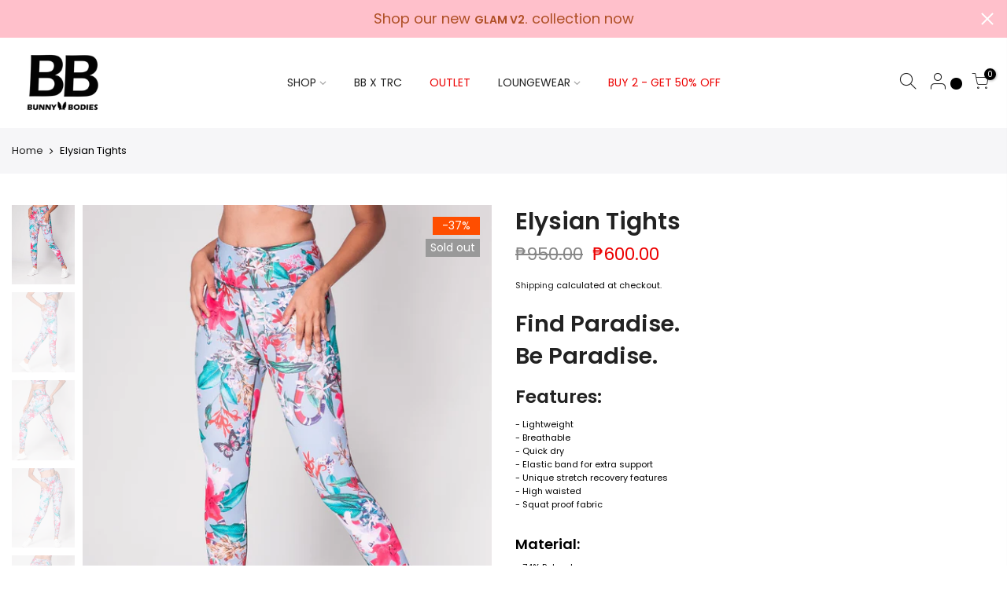

--- FILE ---
content_type: text/html; charset=utf-8
request_url: https://www.bunnybodies.com/products/elysian-tights/?view=js_ppr
body_size: 914
content:
<script type="application/json" id="ProductJson-template_ppr">{"id":6608446685381,"title":"Elysian Tights","handle":"elysian-tights","description":"\u003ch2 data-mce-fragment=\"1\"\u003e\u003cspan data-mce-fragment=\"1\"\u003e\u003cstrong data-mce-fragment=\"1\"\u003eFind Paradise.\u003cbr\u003eBe Paradise.\u003c\/strong\u003e\u003c\/span\u003e\u003c\/h2\u003e\n\u003ch3 data-mce-fragment=\"1\"\u003eFeatures:\u003cbr data-mce-fragment=\"1\"\u003e\n\u003c\/h3\u003e\n\u003cspan data-mce-fragment=\"1\"\u003e\u003cspan style=\"background-color: #ffffff; color: #000000;\" data-mce-fragment=\"1\" data-mce-style=\"background-color: #ffffff; color: #000000;\"\u003e- Lightweight\u003cbr data-mce-fragment=\"1\"\u003e- Breathable\u003cbr data-mce-fragment=\"1\"\u003e- Quick dry\u003cbr data-mce-fragment=\"1\"\u003e- Elastic band for extra support\u003cbr data-mce-fragment=\"1\"\u003e- Unique stretch recovery features\u003cbr data-mce-fragment=\"1\"\u003e- High waisted\u003cbr data-mce-fragment=\"1\"\u003e- Squat proof fabric\u003cbr data-mce-fragment=\"1\"\u003e \u003cbr data-mce-fragment=\"1\"\u003e\u003c\/span\u003e\u003c\/span\u003e\u003cspan data-mce-fragment=\"1\"\u003e\u003c\/span\u003e\u003cspan data-mce-fragment=\"1\"\u003e\u003c\/span\u003e\u003cspan data-mce-fragment=\"1\"\u003e\u003c\/span\u003e\u003cspan data-mce-fragment=\"1\"\u003e\u003c\/span\u003e\u003cspan data-mce-fragment=\"1\"\u003e\u003c\/span\u003e\u003cspan data-mce-fragment=\"1\"\u003e\u003c\/span\u003e\u003cspan data-mce-fragment=\"1\"\u003e\u003c\/span\u003e\u003cspan data-mce-fragment=\"1\"\u003e\u003c\/span\u003e\u003cspan data-mce-fragment=\"1\"\u003e\u003c\/span\u003e\u003cspan data-mce-fragment=\"1\"\u003e\u003c\/span\u003e\u003cspan data-mce-fragment=\"1\"\u003e\u003c\/span\u003e\u003cspan data-mce-fragment=\"1\"\u003e\u003c\/span\u003e\u003cspan data-mce-fragment=\"1\"\u003e\u003c\/span\u003e\u003cspan data-mce-fragment=\"1\"\u003e\u003c\/span\u003e\u003cspan data-mce-fragment=\"1\"\u003e\u003c\/span\u003e\u003cspan data-mce-fragment=\"1\"\u003e\u003c\/span\u003e\u003cspan data-mce-fragment=\"1\"\u003e\u003c\/span\u003e\u003cspan data-mce-fragment=\"1\"\u003e\u003c\/span\u003e\u003cspan data-mce-fragment=\"1\"\u003e\u003c\/span\u003e\u003cspan data-mce-fragment=\"1\"\u003e\u003c\/span\u003e\u003cspan data-mce-fragment=\"1\"\u003e\u003c\/span\u003e\u003cspan data-mce-fragment=\"1\"\u003e\u003c\/span\u003e\u003cspan data-mce-fragment=\"1\"\u003e\u003c\/span\u003e\u003cspan data-mce-fragment=\"1\"\u003e\u003c\/span\u003e\u003cspan data-mce-fragment=\"1\"\u003e\u003c\/span\u003e\n\u003ch4 data-mce-fragment=\"1\"\u003e\u003cspan style=\"background-color: #ffffff; color: #000000;\" data-mce-fragment=\"1\" data-mce-style=\"background-color: #ffffff; color: #000000;\"\u003eMaterial:\u003c\/span\u003e\u003c\/h4\u003e\n\u003cspan data-mce-fragment=\"1\"\u003e\u003cspan style=\"background-color: #ffffff; color: #000000;\" data-mce-fragment=\"1\" data-mce-style=\"background-color: #ffffff; color: #000000;\"\u003e- 74% Polyester\u003cbr data-mce-fragment=\"1\"\u003e\u003c\/span\u003e\u003cspan style=\"background-color: #ffffff; color: #000000;\" data-mce-fragment=\"1\" data-mce-style=\"background-color: #ffffff; color: #000000;\"\u003e- 26% Spandex\u003c\/span\u003e\u003c\/span\u003e","published_at":"2021-04-30T07:44:27+08:00","created_at":"2021-04-04T11:23:44+08:00","vendor":"Bunny Bodies","type":"","tags":["BBL","BBM","BBS","high waisted","leggings","print","SALE"],"price":60000,"price_min":60000,"price_max":60000,"available":false,"price_varies":false,"compare_at_price":95000,"compare_at_price_min":95000,"compare_at_price_max":95000,"compare_at_price_varies":false,"variants":[{"id":39526225510597,"title":"Small","option1":"Small","option2":null,"option3":null,"sku":"","requires_shipping":true,"taxable":false,"featured_image":null,"available":false,"name":"Elysian Tights - Small","public_title":"Small","options":["Small"],"price":60000,"weight":220,"compare_at_price":95000,"inventory_management":"shopify","barcode":"","requires_selling_plan":false,"selling_plan_allocations":[]},{"id":39526225543365,"title":"Medium","option1":"Medium","option2":null,"option3":null,"sku":"","requires_shipping":true,"taxable":false,"featured_image":null,"available":false,"name":"Elysian Tights - Medium","public_title":"Medium","options":["Medium"],"price":60000,"weight":220,"compare_at_price":95000,"inventory_management":"shopify","barcode":"","requires_selling_plan":false,"selling_plan_allocations":[]},{"id":39526225576133,"title":"Large","option1":"Large","option2":null,"option3":null,"sku":"","requires_shipping":true,"taxable":false,"featured_image":null,"available":false,"name":"Elysian Tights - Large","public_title":"Large","options":["Large"],"price":60000,"weight":220,"compare_at_price":95000,"inventory_management":"shopify","barcode":"","requires_selling_plan":false,"selling_plan_allocations":[]}],"images":["\/\/www.bunnybodies.com\/cdn\/shop\/products\/image_5627c685-357e-4a73-b1ff-605027b8fccc.jpg?v=1631180251","\/\/www.bunnybodies.com\/cdn\/shop\/products\/image_ada63e18-b6c9-4c6a-bc85-89a852b3c485.jpg?v=1631180251","\/\/www.bunnybodies.com\/cdn\/shop\/products\/image_c1ca66f8-df5e-4aca-93ca-67ccb53dabde.jpg?v=1631180251","\/\/www.bunnybodies.com\/cdn\/shop\/products\/image_78de7f45-8043-42fe-949d-657b49998207.jpg?v=1631180251","\/\/www.bunnybodies.com\/cdn\/shop\/products\/image_d142257c-173b-4205-b24c-7687ca74365c.jpg?v=1631180251","\/\/www.bunnybodies.com\/cdn\/shop\/products\/image_3d8a84bd-7d4d-4022-9874-41ac73da5792.jpg?v=1631180251"],"featured_image":"\/\/www.bunnybodies.com\/cdn\/shop\/products\/image_5627c685-357e-4a73-b1ff-605027b8fccc.jpg?v=1631180251","options":["Size"],"media":[{"alt":null,"id":22139558232261,"position":1,"preview_image":{"aspect_ratio":0.75,"height":2048,"width":1536,"src":"\/\/www.bunnybodies.com\/cdn\/shop\/products\/image_5627c685-357e-4a73-b1ff-605027b8fccc.jpg?v=1631180251"},"aspect_ratio":0.75,"height":2048,"media_type":"image","src":"\/\/www.bunnybodies.com\/cdn\/shop\/products\/image_5627c685-357e-4a73-b1ff-605027b8fccc.jpg?v=1631180251","width":1536},{"alt":null,"id":22139557019845,"position":2,"preview_image":{"aspect_ratio":0.75,"height":2048,"width":1536,"src":"\/\/www.bunnybodies.com\/cdn\/shop\/products\/image_ada63e18-b6c9-4c6a-bc85-89a852b3c485.jpg?v=1631180251"},"aspect_ratio":0.75,"height":2048,"media_type":"image","src":"\/\/www.bunnybodies.com\/cdn\/shop\/products\/image_ada63e18-b6c9-4c6a-bc85-89a852b3c485.jpg?v=1631180251","width":1536},{"alt":null,"id":22139558330565,"position":3,"preview_image":{"aspect_ratio":0.75,"height":2048,"width":1536,"src":"\/\/www.bunnybodies.com\/cdn\/shop\/products\/image_c1ca66f8-df5e-4aca-93ca-67ccb53dabde.jpg?v=1631180251"},"aspect_ratio":0.75,"height":2048,"media_type":"image","src":"\/\/www.bunnybodies.com\/cdn\/shop\/products\/image_c1ca66f8-df5e-4aca-93ca-67ccb53dabde.jpg?v=1631180251","width":1536},{"alt":null,"id":22139558133957,"position":4,"preview_image":{"aspect_ratio":0.75,"height":2048,"width":1536,"src":"\/\/www.bunnybodies.com\/cdn\/shop\/products\/image_78de7f45-8043-42fe-949d-657b49998207.jpg?v=1631180251"},"aspect_ratio":0.75,"height":2048,"media_type":"image","src":"\/\/www.bunnybodies.com\/cdn\/shop\/products\/image_78de7f45-8043-42fe-949d-657b49998207.jpg?v=1631180251","width":1536},{"alt":null,"id":22139557839045,"position":5,"preview_image":{"aspect_ratio":0.75,"height":2048,"width":1536,"src":"\/\/www.bunnybodies.com\/cdn\/shop\/products\/image_d142257c-173b-4205-b24c-7687ca74365c.jpg?v=1631180251"},"aspect_ratio":0.75,"height":2048,"media_type":"image","src":"\/\/www.bunnybodies.com\/cdn\/shop\/products\/image_d142257c-173b-4205-b24c-7687ca74365c.jpg?v=1631180251","width":1536},{"alt":null,"id":22139557871813,"position":6,"preview_image":{"aspect_ratio":0.75,"height":2048,"width":1536,"src":"\/\/www.bunnybodies.com\/cdn\/shop\/products\/image_3d8a84bd-7d4d-4022-9874-41ac73da5792.jpg?v=1631180251"},"aspect_ratio":0.75,"height":2048,"media_type":"image","src":"\/\/www.bunnybodies.com\/cdn\/shop\/products\/image_3d8a84bd-7d4d-4022-9874-41ac73da5792.jpg?v=1631180251","width":1536}],"requires_selling_plan":false,"selling_plan_groups":[],"content":"\u003ch2 data-mce-fragment=\"1\"\u003e\u003cspan data-mce-fragment=\"1\"\u003e\u003cstrong data-mce-fragment=\"1\"\u003eFind Paradise.\u003cbr\u003eBe Paradise.\u003c\/strong\u003e\u003c\/span\u003e\u003c\/h2\u003e\n\u003ch3 data-mce-fragment=\"1\"\u003eFeatures:\u003cbr data-mce-fragment=\"1\"\u003e\n\u003c\/h3\u003e\n\u003cspan data-mce-fragment=\"1\"\u003e\u003cspan style=\"background-color: #ffffff; color: #000000;\" data-mce-fragment=\"1\" data-mce-style=\"background-color: #ffffff; color: #000000;\"\u003e- Lightweight\u003cbr data-mce-fragment=\"1\"\u003e- Breathable\u003cbr data-mce-fragment=\"1\"\u003e- Quick dry\u003cbr data-mce-fragment=\"1\"\u003e- Elastic band for extra support\u003cbr data-mce-fragment=\"1\"\u003e- Unique stretch recovery features\u003cbr data-mce-fragment=\"1\"\u003e- High waisted\u003cbr data-mce-fragment=\"1\"\u003e- Squat proof fabric\u003cbr data-mce-fragment=\"1\"\u003e \u003cbr data-mce-fragment=\"1\"\u003e\u003c\/span\u003e\u003c\/span\u003e\u003cspan data-mce-fragment=\"1\"\u003e\u003c\/span\u003e\u003cspan data-mce-fragment=\"1\"\u003e\u003c\/span\u003e\u003cspan data-mce-fragment=\"1\"\u003e\u003c\/span\u003e\u003cspan data-mce-fragment=\"1\"\u003e\u003c\/span\u003e\u003cspan data-mce-fragment=\"1\"\u003e\u003c\/span\u003e\u003cspan data-mce-fragment=\"1\"\u003e\u003c\/span\u003e\u003cspan data-mce-fragment=\"1\"\u003e\u003c\/span\u003e\u003cspan data-mce-fragment=\"1\"\u003e\u003c\/span\u003e\u003cspan data-mce-fragment=\"1\"\u003e\u003c\/span\u003e\u003cspan data-mce-fragment=\"1\"\u003e\u003c\/span\u003e\u003cspan data-mce-fragment=\"1\"\u003e\u003c\/span\u003e\u003cspan data-mce-fragment=\"1\"\u003e\u003c\/span\u003e\u003cspan data-mce-fragment=\"1\"\u003e\u003c\/span\u003e\u003cspan data-mce-fragment=\"1\"\u003e\u003c\/span\u003e\u003cspan data-mce-fragment=\"1\"\u003e\u003c\/span\u003e\u003cspan data-mce-fragment=\"1\"\u003e\u003c\/span\u003e\u003cspan data-mce-fragment=\"1\"\u003e\u003c\/span\u003e\u003cspan data-mce-fragment=\"1\"\u003e\u003c\/span\u003e\u003cspan data-mce-fragment=\"1\"\u003e\u003c\/span\u003e\u003cspan data-mce-fragment=\"1\"\u003e\u003c\/span\u003e\u003cspan data-mce-fragment=\"1\"\u003e\u003c\/span\u003e\u003cspan data-mce-fragment=\"1\"\u003e\u003c\/span\u003e\u003cspan data-mce-fragment=\"1\"\u003e\u003c\/span\u003e\u003cspan data-mce-fragment=\"1\"\u003e\u003c\/span\u003e\u003cspan data-mce-fragment=\"1\"\u003e\u003c\/span\u003e\n\u003ch4 data-mce-fragment=\"1\"\u003e\u003cspan style=\"background-color: #ffffff; color: #000000;\" data-mce-fragment=\"1\" data-mce-style=\"background-color: #ffffff; color: #000000;\"\u003eMaterial:\u003c\/span\u003e\u003c\/h4\u003e\n\u003cspan data-mce-fragment=\"1\"\u003e\u003cspan style=\"background-color: #ffffff; color: #000000;\" data-mce-fragment=\"1\" data-mce-style=\"background-color: #ffffff; color: #000000;\"\u003e- 74% Polyester\u003cbr data-mce-fragment=\"1\"\u003e\u003c\/span\u003e\u003cspan style=\"background-color: #ffffff; color: #000000;\" data-mce-fragment=\"1\" data-mce-style=\"background-color: #ffffff; color: #000000;\"\u003e- 26% Spandex\u003c\/span\u003e\u003c\/span\u003e"}</script><script type="application/json" id="ProductJson-incoming_ppr">{"size_avai":[0,0,0],"tt_size_avai": 0,"ck_so_un": false,"ntsoldout": false,"unvariants": false,"remove_soldout": false,"variants": [{"inventory_quantity": 0,"mdid": null,"incoming": false,"next_incoming_date": null},{"ck_asdssa":"false ","inventory_quantity": 0,"mdid": null,"incoming": false,"next_incoming_date": null},{"ck_asdssa":"false ","inventory_quantity": 0,"mdid": null,"incoming": false,"next_incoming_date": null}]}</script> <script type="application/json" id="ModelJson-_ppr">[]</script><script type="application/json" id="NTsettingspr__ppr">{ "related_id":false, "recently_viewed":false, "ProductID":6608446685381, "PrHandle":"elysian-tights", "cat_handle":null, "scrolltop":null,"ThreeSixty":false,"hashtag":"none", "access_token":"none", "username":"none"}</script>


--- FILE ---
content_type: text/css
request_url: https://www.bunnybodies.com/cdn/shop/t/10/assets/custom.css?enable_css_minification=1&v=42542249104984311061632597091
body_size: -576
content:
.des_style_1.sp-tab{text-align:center;margin:auto}.extra-link.mt__35.fwsb a.cd.chp.ajax_pp_js.mr__20{font-size:18px!important;color:red!important;text-transform:uppercase}
/*# sourceMappingURL=/cdn/shop/t/10/assets/custom.css.map?enable_css_minification=1&v=42542249104984311061632597091 */
